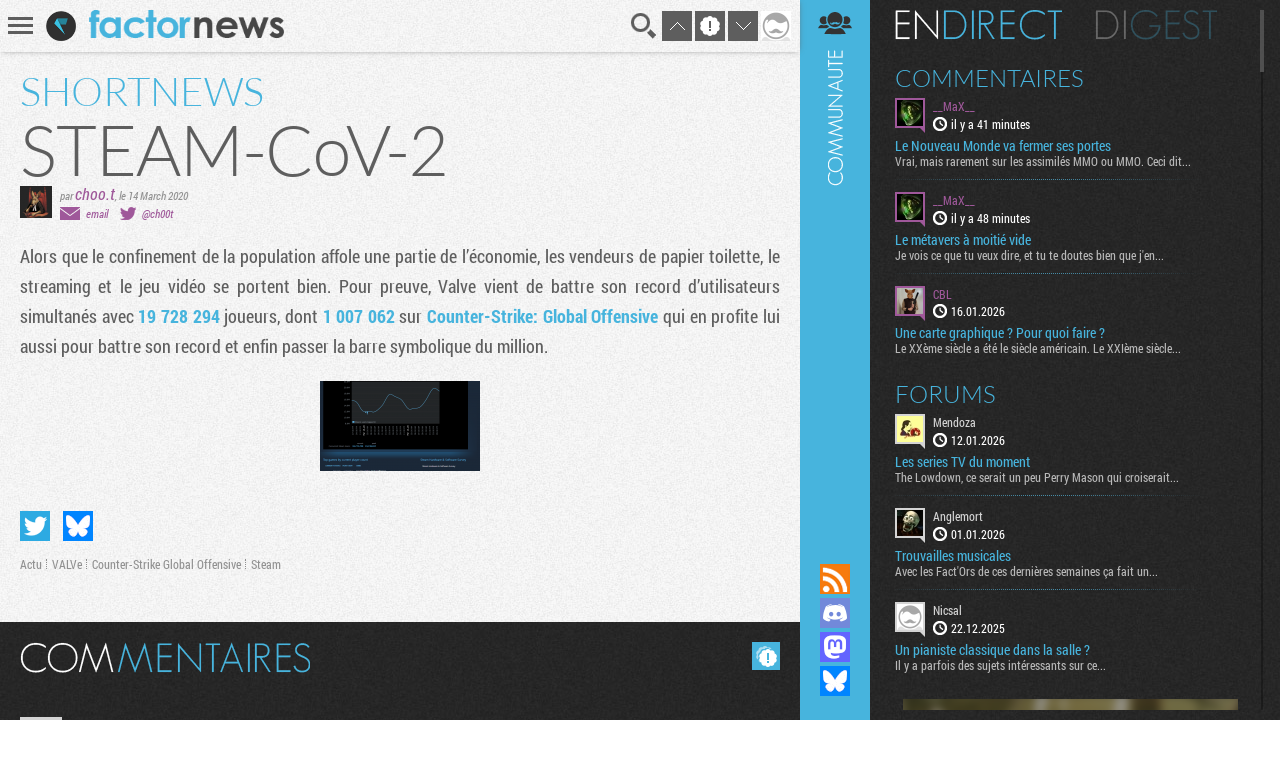

--- FILE ---
content_type: text/html; charset=UTF-8
request_url: https://www.factornews.com/enbref/steam-cov-2-46224.html
body_size: 4701
content:
<!DOCTYPE html>
<html lang="fr" prefix="og: http://ogp.me/ns#">
<head>
    <meta charset="utf-8" />
    <meta name="language" content="fr" />
    <meta name="msvalidate.01" content="3448862E1DCF1A9BABF9DF19BAAE8073" />
    <meta name="robots" content="max-snippet:-1, max-image-preview:large, max-video-preview:-1" />
    <title>STEAM-CoV-2 - Actu, VALVe, Steam - News - Factornews</title>
    <meta name="title" content="STEAM-CoV-2 - Actu, VALVe, Steam - News - Factornews">
    <meta name="description" content="Alors que le confinement de la population affole une partie de l&rsquo;économie, les vendeurs de papier toilette, le streaming et le jeu vidéo se portent bien. Pour preuve, Valve vient de battre son...">
    <meta property="og:title" content="STEAM-CoV-2">
    <meta property="og:description" content="Alors que le confinement de la population affole une partie de l&rsquo;économie, les vendeurs de papier toilette, le streaming et le jeu vidéo se portent bien. Pour preuve, Valve vient de battre son...">
    <meta property="og:type" content="article">
    <meta property="og:url" content="https://www.factornews.com/enbref/steam-cov-2-46224.html" >
    <meta property="og:image" content="https://www.factornews.com/medias/css/default/logo_factornews_pic.png">
<meta property="article:publisher" content="https://www.facebook.com/Factornews-345506184618/">
<meta property="article:tag" content="Actu">
<meta property="article:tag" content="VALVe">
<meta property="article:tag" content="Steam">
    <meta name="twitter:card" content="summary">
    <meta name="twitter:site" content="@factornews">
    <meta name="twitter:creator" content="@ch00t">
    <meta name="twitter:title" content="STEAM-CoV-2">
    <meta name="twitter:description" content="Alors que le confinement de la population affole une partie de l&rsquo;économie, les vendeurs de papier toilette, le streaming et le jeu vidéo se portent bien. Pour preuve, Valve vient de battre son...">
        <link rel="shortcut icon" type="image/x-icon" href="/medias/css/default/favicon.ico" />
    <link rel="icon" type="image/x-icon" href="/medias/css/default/favicon.ico" />
    <link rel="alternate" type="application/rss+xml" href="https://www.factornews.com/rss.xml" title="RSS" />
    <meta name="viewport" content="width=device-width, initial-scale=1.0, maximum-scale=1">
    <!--[if lt IE 9]>
        <script src="/medias/js/libs/html5/html5shiv.js"></script>
    <![endif]-->

    <link href="/min/?g=cssfront" media="screen" rel="stylesheet" type="text/css" />

    <link href="/min/?f=/medias/css/default/jqueryui/jquery-ui-1.9.1.custom.css,/medias/css/default/styles.css" media="screen" rel="stylesheet" type="text/css" />

    <script type="application/ld+json">{"@context": "http://schema.org","@type": "NewsArticle","mainEntityOfPage": {"@type": "WebPage","@id": "https://www.factornews.com/enbref/steam-cov-2-46224.html"},"headline": "STEAM-CoV-2","image": {"@type": "ImageObject","url": "https://www.factornews.com/medias/css/shared/logo_factornews_default_big.png","height": 700,"width": 700},"datePublished": "2020-03-14T18:46+01:00","dateModified": "2020-03-14T19:07+01:00","url": "https://www.factornews.com/enbref/steam-cov-2-46224.html","discussionUrl": "https://www.factornews.com/enbref/steam-cov-2-46224.html#comments","interactionCount": "UserComments:25","author": {"@type": "Person","name": "choo.t"},"publisher": {"@type": "Organization","name": "Factornews","url": "https://www.factornews.com","logo": {"@type": "ImageObject","url": "https://www.factornews.com/medias/css/default/logo_factornews_pic.png","width": 56,"height": 56}},"description": "Alors que le confinement de la population affole une partie de l&rsquo;économie, les vendeurs de papier toilette, le streaming et le jeu vidéo se portent bien. Pour preuve, Valve vient de battre son r...","articleBody": "Alors que le confinement de la population affole une partie de l&rsquo;économie, les vendeurs de papier toilette, le streaming et le jeu vidéo se portent bien. Pour preuve, Valve vient de battre son record d&rsquo;utilisateurs simultanés avec 19&nbsp;728&nbsp;294 joueurs, dont 1&nbsp;007&nbsp;062 sur Counter-Strike: Global Offensive qui en profite lui aussi pour battre son record et enfin passer la barre symbolique du million. "}</script></head>
<body id="contentViewDetails" class=" showCommunity">
<div id="userBar">
    <div id="userBarLinks">
        <ul class="userBarListItems">
            <li class="userBarItemNv1"><a class="userBarItem" href="/podcasts.html"><span>Podcasts</span></a></li>
            <li class="userBarItemNv1"><a class="userBarItem" href="/actualites-articles-tests-preview.html"><span>Articles</span></a></li>
            <li class="userBarItemNv1 userBarItemParent">
                <a class="userBarItem" href="javascript:void(0);"><span>Slice &raquo;</span></a>
                <ul class="userBarListItemsNv2">
                    <li class="userBarItemNv2"><a class="userBarItem" href="/slice"><span>Derniers slices</span></a></li>
                    <li class="userBarItemNv2"><a class="userBarItem" href="/slice/proposer-une-image.html"><span>Proposer une capture</span></a></li>
                    <li class="userBarItemNv2"><a class="userBarItem" href="/slice/tips.html"><span>Quelques astuces</span></a></li>
                    <li class="userBarItemNv2"><a class="userBarItem" href="/slice/a-propos.html"><span>A propos</span></a></li>
                    <li class="userBarItemNv2"><a class="userBarItem userBarItemBack" href="javascript:void(0);"><span>Retour</span></a></li>
                </ul>
            </li>
            <li class="userBarItemNv1"><a class="userBarItem" href="/forums"><span>Forums</span></a></li>
            <li class="userBarItemNv1"><a class="userBarItem" href="/a-propos.html"><span>A propos</span></a></li>
        </ul>
    </div>
</div>    <div class="factorGlobalWrapper">
                    <div id="factorNavBar">
        <div class="factorNavBarWrapper">
            <div class="factorSectionWrapper">
                <div class="factorNavBarLeft">
                    <a href="javascript:void(0);" id="factorNavBarHb">
                        <span></span>
                        <span></span>
                        <span></span>
                    </a>
                    <a href="/"><img src="/medias/css/default/logo_factornews_pic.png" width="30" height="30" alt="Logo Factornews" class="factorNavBarLogo"></a>
                                        <a href="/"><img src="/medias/css/default/logo_factornews_txt.png" height="28" alt="Logo Factornews texte" class="factorNavBarLogoTxt"></a>
                                    </div>
                <div class="factorNavBarRight">
                    <div id="userPanel">
                        <a href="javascript:void(0);" class="factorNavBarBtn" id="factorNavBarBtnSearch" title="Rechercher">Recherche</a>
                                                <a href="javascript:void(0);" class="factorNavBarBtn" id="factorNavBarBtnTop">&nbsp;</a>
                        <a href="javascript:void(0);" class="factorNavBarBtn" id="factorNavBarBtnToNewComs">&nbsp;</a>
                        <a href="javascript:void(0);" class="factorNavBarBtn" id="factorNavBarBtnBottom">&nbsp;</a>
                                                                        <a href="javascript:void(0);" class="factorNavBarBtn" id="factorNavBarBtnAvatarLoggedOff"><img width="30" height="30" alt="Avatar par défaut" class="upUsernameImg" src="/images/avatars/default/30.png" class="upUsernameImg"/></a>
                                                <a href="javascript:void(0);" class="factorNavBarBtn" id="factorNavBarCommunity">&nbsp;</a>
                    </div>
                </div>
            </div>
        </div>
    </div>
    <div class="factorSectionHeader" id="pageTop"></div>
        <div class="factorSectionFooter" id="factorSectionLogin">
        <div class="factorSectionWrapper">
            <div class="factorLoginBox" id="factorLoginBoxContent">
                <div class="factorLoginBoxColRight">
                    <div class="factorTitleConnexion">Connexion</div>
                    <div id="factorLoginTab">
                                                <a href="javascript:void(0);" class="factornews" title="Connexion via Factornews"></a>
                                                <a href="/external-login-steam" class="steam" title="Connexion via Steam"></a>
                        <a href="/external-login-google" class="google" title="Connexion via Google"></a>
                    </div>
                    <div class="factorLoginBoxConnexionWrapper">
                        <form id="fcLoginForm" enctype="application/x-www-form-urlencoded" method="post" action="/" accept-charset="utf-8">
<input type="hidden" name="fid_Application_Form_LogIn" value="Application_Form_LogIn" id="fid_Application_Form_LogIn" /><input type="hidden" name="nocross" data-csrffield="data-csrffield" value="999475_a40e471dccb1a286c0148992800a644c" /><div class="inputGroupType1"><label for="login" class="fieldLabel required">Pseudo *</label>

<input type="text" name="login" id="login" value="" class="fieldInput" tabindex="1" /></div><div class="inputGroupType1"><label for="password" class="fieldLabel required">Mot de passe *</label>

<input type="password" name="password" id="password" value="" class="fieldInput" tabindex="2" /></div><div class="inputGroupType1">
<input type="hidden" name="remember" value="0" /><input type="checkbox" name="remember" id="remember" value="1" class="factorFormCheckbox" tabindex="3" />
<label for="remember" class="fieldLabelInline optional">Rester connecté</label></div><div class="forceTARight" style="padding-top: 15px;"><button class="btnType2" type="button" id="fcLoginBoxForgotAccount">COMPTE OUBLIE ?</button>
<button name="logInSubmit" id="logInSubmit" type="submit" class="btnType1" data-redirect-url="" tabindex="4">Connexion</button></div><div id="factorLoginBoxMsg" class="forceTARight"></div></form>                        <div id="factorLoginBoxForgotPassWrapper" class="forceNoDisplay">
                            <form id="fcForgotPass" enctype="application/x-www-form-urlencoded" method="post" action="/" accept-charset="utf-8">
<input type="hidden" name="fid_Application_Form_OubliPasse" value="Application_Form_OubliPasse" id="fid_Application_Form_OubliPasse" /><input type="hidden" name="nocross" data-csrffield="data-csrffield" value="770891_1fceed6092cac99e258974cd3f2cabc2" /><div class="factorLoginBoxForgotPassInfos">Pour récupérer votre compte, veuillez saisir votre adresse email. Vous allez recevoir un email contenant une adresse pour récupérer votre compte.</div><div class="inputGroupType1"><label for="email" class="fieldLabel required">Adresse email *</label>

<input type="text" name="email" id="email" value="" class="fieldInput" /></div><div class="forceTARight">
<input type="submit" name="forgotPassSubmit" id="forgotPassSubmit" value="Valider" class="btnType1" /></div></form>                        </div>
                    </div>
                </div>
                <div class="factorLoginBoxColLeft">
                    <div class="factorTitleInscription">Inscription</div>
                    <div id="factorLoginBoxInscriptionText">
                        En vous inscrivant, vous acceptez les <a href="/a-propos.html">conditions d'utilisation du site</a> et de nous vendre votre âme pour un euro symbolique. Amusez vous, mais pliez vous à la charte.                    </div>
                    <div class="factorLoginBoxInscriptionWrapper">
                        <form id="fcCreateUserForm" enctype="application/x-www-form-urlencoded" method="post" action="/" autocomplete="off" accept-charset="utf-8">
<input type="hidden" name="fid_Application_Form_CreateUser" value="Application_Form_CreateUser" id="fid_Application_Form_CreateUser" /><input type="hidden" name="nocross" data-csrffield="data-csrffield" value="553796_3c07943f7a67a188a4f6f7d673017377" /><div class="factorLoginBoxRegisterLeft"><div class="inputGroupType1"><label for="fcCreateUserPseudo" class="fieldLabel required">Pseudo *</label>

<input type="text" name="login" id="fcCreateUserPseudo" value="" class="fieldInput fcCreateUserForm" tabindex="5" autocomplete="off" /></div><div class="inputGroupType1"><label for="fcCreateUserMail" class="fieldLabel required">Addresse email *</label>

<input type="text" name="mail" id="fcCreateUserMail" value="" class="fieldInput fcCreateUserForm" tabindex="6" autocomplete="off" /></div><div class="inputGroupType1"><label for="fcCreateUserPassword" class="fieldLabel required">Mot de passe *</label>

<input type="password" name="password" id="fcCreateUserPassword" value="" class="fieldInput fcCreateUserForm" tabindex="8" autocomplete="off" /></div><div class="inputGroupType1"><p class="fieldLabel nobot">Un Rédacteur Factornews vous demande :</p><label for="fcCreateUserNoBotText" class="fieldLabel required">Commbien fton deux cent quatre vingt-troiis pluus noeuf ? *</label>

<input type="text" name="question" id="fcCreateUserNoBotText" value="" class="fieldInput fcCreateUserForm" tabindex="10" autocomplete="off" placeholder="940" />
<input type="hidden" name="questionHash" value="327216" id="fcCreateUserNoBotHash" /></div></div><div class="factorLoginBoxRegisterRight"><div class="inputGroupType1"><label for="fcCreateUserMail2" class="fieldLabel required">Confirmation email *</label>

<input type="text" name="mail2" id="fcCreateUserMail2" value="" class="fieldInput fcCreateUserForm" tabindex="7" autocomplete="off" /></div><div class="inputGroupType1"><label for="fcCreateUserPassword2" class="fieldLabel required">Confirmation mot de passe *</label>

<input type="password" name="password2" id="fcCreateUserPassword2" value="" class="fieldInput fcCreateUserForm" tabindex="9" autocomplete="off" /></div><div class="forceTARight">
<input type="submit" name="createUser" id="fcCreateUserSubmit" value="S'inscrire" class="btnType1" tabindex="11" /></div></div></form>                    </div>
                </div>
            </div>
        </div>
    </div>
            <div class="factorSectionArticles">
        <div class="factorSectionWrapper">
            <section class="factorContenuDetailsLeft">
                <div class="factorContenuDetailsLeftWrapper">
                                        <article class="newsItem">
                                                                            <header>
                                                                    <div class="newsType">SHORTNEWS</div>
                                                                <h1 class="newsTitre">STEAM-CoV-2</h1>
                                <div class="newsDetails">
                                    <img src="https://avatars.factornews.com/10853/32.png" alt="choo.t" title="choo.t" class="newsDetailsPersoRedac" />                                                                        <span class="newsDetailsRedac">
                                                        <span class="newsDetailsAuthorTime">par <span><a href="/membre/choo-t-10853.html" class="viewProfilMembre">choo.t</a></span>, <time datetime="2020-03-14 18:46" pubdate>le 14 March 2020</time></span>
                                                        <span class="newsDetailsSocial"><span class="detailsEmailIco">&nbsp;</span><a class="detailsAccount" href="javascript:void(0);">email</a> <span class="detailsTwitterIco">&nbsp;</span><a class="detailsAccount" href="https://twitter.com/ch00t" target="_blank">@ch00t</a> </span>
                                                    </span>
                                </div>
                            </header>
                                                        <div class="newsCorps">
                                Alors que le confinement de la population affole une partie de l&rsquo;économie, les vendeurs de papier toilette, le streaming et le jeu vidéo se portent bien. Pour preuve, Valve vient de battre son record d&rsquo;utilisateurs simultanés avec <a class="western" href="https://steamdb.info/app/753/graphs/">19&nbsp;728&nbsp;294</a> joueurs, dont <a class="western" href="https://steamdb.info/app/730/graphs/">1&nbsp;007&nbsp;062</a> sur <a href="/recherche/Counter-Strike+Global+Offensive.html">Counter-Strike: Global Offensive</a> qui en profite lui aussi pour battre son record et enfin passer la barre symbolique du million.                                                            </div>
                                                            <div class="newsPictures">
                                    <a href="/image/133459.html" data-url="https://www.factornews.com/images/base/13/133459.png" class="newsPicturesLink" rel="newsPicturesGallery"><img src="https://www.factornews.com/images/160x90/13/133459.png" class="newsPicturesImg" /></a>                                </div>
                                                        <footer class="newsFooterMain">
                                <div class="newsFooterShare">    <div class="socialSharing">
        
        <a class="sharingButton sharingButtonTwitter" href="https://twitter.com/intent/tweet?text=STEAM-CoV-2&via=Factornews&url=https://www.factornews.com/enbref/steam-cov-2-46224.html&original_referer=https://www.factornews.com/enbref/steam-cov-2-46224.html" target="_blank">Partager sur Twitter</a>
        <a class="sharingButton sharingButtonBluesky" href="https://bsky.app/intent/compose?text=STEAM-CoV-2%0A%0Ahttps%3A%2F%2Fwww.factornews.com%2Fenbref%2Fsteam-cov-2-46224.html" target="_blank">Partager sur Bluesky</a>
    </div>
</div>
                                                                    <div class="newsFooterTags"><a href="/recherche/Actu.html">Actu</a> <a href="/recherche/VALVe.html">VALVe</a> <a href="/recherche/Counter-Strike+Global+Offensive.html">Counter-Strike Global Offensive</a> <a href="/recherche/Steam.html">Steam</a> </div>
                                                            </footer>
                                                            <input type="hidden" id="idMessageContenu" value="531961" />
                                                                            </article>
                </div>
            </section>
            <aside class="factorContenuDetailsRight">
                <div class="factorContenuDetailsRightWrapper">
                                                    </div>
            </aside>
        </div>
    </div>
    <div id="factorSectionCommentsLoad" data-id-comments="48526"></div><div id="factorCommunityCol">
    <div id="factorSectionCommunityLoad"></div>
</div><div class="factorSearch">
    <div class="factorSearchBox">
        <div class="factorSearchBoxTitle">Rechercher sur <span>Factornews</span></div>
        <div class="factorSearchFieldWrapper">
            <input class="factorSearchField" type="text" name="search" value="" placeholder="Saisir les mots clefs...">
        </div>
    </div>
    <div class="factorSearchOverlay">&nbsp;</div>
</div>    <div id="pageBottom" class="ancre">&nbsp;</div>
    <script type="text/javascript">skinFolder = '/medias/css/default/';</script>
    <script type="text/javascript" src="/min/?g=jsfront" defer="defer"></script>

        <script type="text/javascript" src="/medias/js/libs/jwplayer/jwplayer.js" defer="defer"></script>

        <script type="text/javascript">
        var _gaq = _gaq || [];
        _gaq.push(['_setAccount', 'UA-85363-1']);
        _gaq.push(['_trackPageview']);

        (function() {
            var ga = document.createElement('script'); ga.type = 'text/javascript'; ga.async = true;
            ga.src = ('https:' == document.location.protocol ? 'https://ssl' : 'http://www') + '.google-analytics.com/ga.js';
            var s = document.getElementsByTagName('script')[0]; s.parentNode.insertBefore(ga, s);
        })();
    </script>    </div>
    </body>
</html>